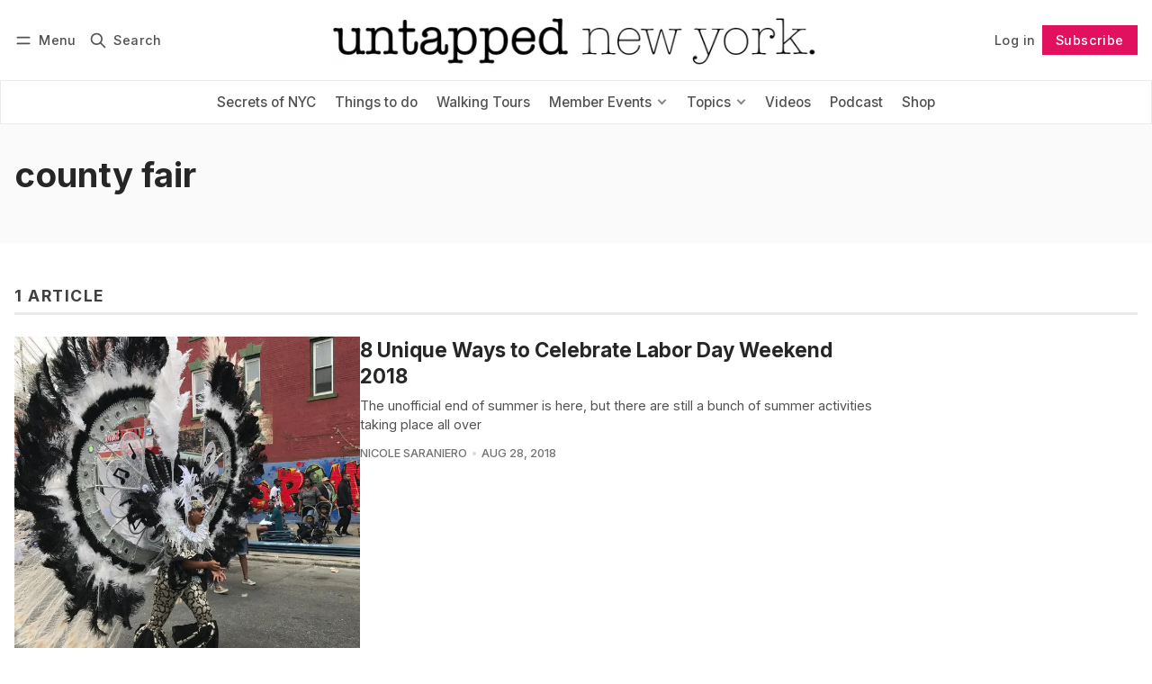

--- FILE ---
content_type: text/html; charset=utf-8
request_url: https://www.untappedcities.com/tag/county-fair/
body_size: 11018
content:
<!DOCTYPE html>
<html lang="en" data-color-scheme="light">
  <head>
    <meta charset="utf-8">
    <meta http-equiv="X-UA-Compatible" content="IE=edge">

    <title>county fair - Untapped New York</title>

    <meta name="HandheldFriendly" content="True">
    <meta name="viewport" content="width=device-width, initial-scale=1.0">
    
    <meta name="theme-color" content="#e1115f">


    <link rel="preload" href="https://www.untappedcities.com/assets/dist/app.min.js?v=e1ca0b9f70" as="script">
    <link rel="preload" href="https://www.untappedcities.com/assets/dist/app.min.css?v=e1ca0b9f70" as="style">

        <link rel="preconnect" href="https://fonts.googleapis.com">
    <link rel="preconnect" href="https://fonts.gstatic.com" crossorigin>





    <link rel="preload stylesheet" href="https://fonts.googleapis.com/css2?family=Inter:wght@300;400;500;600;700;800&display=swap" 
          as="style" onload="this.onload=null;this.rel='stylesheet'" crossorigin>    
    <style>body { --font-body: 'Inter', sans-serif; --font-headings: 'Inter', sans-serif;}</style>








    <script async defer src="https://www.untappedcities.com/assets/dist/app.min.js?v=e1ca0b9f70"></script>
    <script id="headerbidder" type="text/javascript" src="//a.publir.com/platform/1343.js"></script>

    <link rel="stylesheet" type="text/css" href="https://www.untappedcities.com/assets/dist/app.min.css?v=e1ca0b9f70">

    <style>
  :root {
    --global-max-width: 1400px; /* site max width */
    --global-content-width: 700px; /* post-content-width */
    --global-wide-width: 960px; /* site max width */
    --global-radius: 0px; /* default radius */
    --global-gallery-gap: 1em; /* Image gallery distance between images */
    --global-hyphens: none; /* none/auto */
    --global-header-height: 92px;
    --global-theme-notifications: visible; /* visible/hidden */
    --global-progress-bar: visible; /* visible/hidden */
    --global-content-preview-fading: 0%; /* 50%-100% for fading effect */
    --global-scroll-behavior: smooth;
  }
</style>

<script>
  let preferredTheme = localStorage.getItem('PREFERRED_COLOR_SCHEME') || `light`;
  document.documentElement.setAttribute('data-color-scheme', preferredTheme);
  
  // Global values needed
  const themeGlobal = {
    currentPage: parseInt('1'),
    nextPage: parseInt(''),
    nextPageLink: '',
    maxPages: parseInt('1'), 
    lastPage: `1` === `1` ? true : false,
    postsPerPage: parseInt('12'),
    scrollPos: 0,
    imageLightbox: false
  }

  // Calculate contrast & HSL value;
  function getBrandColorInfo(hexcolor) {
    // get contrast
    if (hexcolor.slice(0, 1) === '#') { hexcolor = hexcolor.slice(1); }
    if (hexcolor.length === 3) { hexcolor = hexcolor.split('').map(function (hex) { return hex + hex;}).join(''); }
    let r = parseInt(hexcolor.substr(0,2),16), g = parseInt(hexcolor.substr(2,2),16), b = parseInt(hexcolor.substr(4,2),16);
    let yiq = ((r * 299) + (g * 587) + (b * 114)) / 1000;
    const colorContrast = (yiq >= 128) ? '#000' : '#fff';

    //get HSL
    r /= 255, g /= 255, b /= 255;
    const max = Math.max(r, g, b), min = Math.min(r, g, b);
    let h, s, l = (max + min)  /  2;  
    if ( max == min ) { h = s = 0; } else {
      let d = max - min;
      s = l > 0.5 ? d / (2 - max - min) : d / (max + min);
      switch(max){
        case r: h = (g - b) / d + (g < b ? 6 : 0); break;
        case g: h = (b - r) / d + 2; break;
        case b: h = (r - g) / d + 4; break;
      }
      h /= 6;
    }
    const colorHSL = [Math.round(h * 360), Math.round(s * 100), Math.round(l * 100)];

    // return
    return { colorContrast, colorHSL }
  };

  const brandColor = getBrandColorInfo("#e1115f");
  let style = document.createElement('style');
  style.innerHTML = `:root { 
    --color-brand-contrast: ${brandColor.colorContrast}; 
    --color-brand-h: ${brandColor.colorHSL[0]};
    --color-brand-s: ${brandColor.colorHSL[1]}%;
    --color-brand-l: ${brandColor.colorHSL[2]}%;
    --color-brand-hsl: ${brandColor.colorHSL[0]} ${brandColor.colorHSL[1]}% ${brandColor.colorHSL[2]}%;
  }`
  document.getElementsByTagName('head')[0].appendChild(style);
</script>

    
    
     

    <link rel="icon" href="https://www.untappedcities.com/content/images/size/w256h256/format/jpeg/2024/03/Untapped-U-Hi-Res.jpg" type="image/jpeg">
    <link rel="canonical" href="https://www.untappedcities.com/tag/county-fair/">
    <meta name="referrer" content="no-referrer-when-downgrade">
    
    <meta property="og:site_name" content="Untapped New York">
    <meta property="og:type" content="website">
    <meta property="og:title" content="county fair - Untapped New York">
    <meta property="og:url" content="https://www.untappedcities.com/tag/county-fair/">
    <meta property="article:publisher" content="https://www.facebook.com/UntappedNY">
    <meta name="twitter:card" content="summary">
    <meta name="twitter:title" content="county fair - Untapped New York">
    <meta name="twitter:url" content="https://www.untappedcities.com/tag/county-fair/">
    <meta name="twitter:site" content="@UntappedNY">
    
    <script type="application/ld+json">
{
    "@context": "https://schema.org",
    "@type": "Series",
    "publisher": {
        "@type": "Organization",
        "name": "Untapped New York",
        "url": "https://www.untappedcities.com/",
        "logo": {
            "@type": "ImageObject",
            "url": "https://www.untappedcities.com/content/images/2024/10/Untapped-New-York-Black-Logo-Transparency-1.png"
        }
    },
    "url": "https://www.untappedcities.com/tag/county-fair/",
    "name": "county fair",
    "mainEntityOfPage": "https://www.untappedcities.com/tag/county-fair/"
}
    </script>

    <meta name="generator" content="Ghost 6.13">
    <link rel="alternate" type="application/rss+xml" title="Untapped New York" href="https://www.untappedcities.com/video/rss/">
    <script defer src="https://cdn.jsdelivr.net/ghost/portal@~2.56/umd/portal.min.js" data-i18n="true" data-ghost="https://www.untappedcities.com/" data-key="f4cfdd035ffd8d4b6a8ac187f6" data-api="https://untapped-new-york.ghost.io/ghost/api/content/" data-locale="en" crossorigin="anonymous"></script><style id="gh-members-styles">.gh-post-upgrade-cta-content,
.gh-post-upgrade-cta {
    display: flex;
    flex-direction: column;
    align-items: center;
    font-family: -apple-system, BlinkMacSystemFont, 'Segoe UI', Roboto, Oxygen, Ubuntu, Cantarell, 'Open Sans', 'Helvetica Neue', sans-serif;
    text-align: center;
    width: 100%;
    color: #ffffff;
    font-size: 16px;
}

.gh-post-upgrade-cta-content {
    border-radius: 8px;
    padding: 40px 4vw;
}

.gh-post-upgrade-cta h2 {
    color: #ffffff;
    font-size: 28px;
    letter-spacing: -0.2px;
    margin: 0;
    padding: 0;
}

.gh-post-upgrade-cta p {
    margin: 20px 0 0;
    padding: 0;
}

.gh-post-upgrade-cta small {
    font-size: 16px;
    letter-spacing: -0.2px;
}

.gh-post-upgrade-cta a {
    color: #ffffff;
    cursor: pointer;
    font-weight: 500;
    box-shadow: none;
    text-decoration: underline;
}

.gh-post-upgrade-cta a:hover {
    color: #ffffff;
    opacity: 0.8;
    box-shadow: none;
    text-decoration: underline;
}

.gh-post-upgrade-cta a.gh-btn {
    display: block;
    background: #ffffff;
    text-decoration: none;
    margin: 28px 0 0;
    padding: 8px 18px;
    border-radius: 4px;
    font-size: 16px;
    font-weight: 600;
}

.gh-post-upgrade-cta a.gh-btn:hover {
    opacity: 0.92;
}</style><script async src="https://js.stripe.com/v3/"></script>
    <script defer src="https://cdn.jsdelivr.net/ghost/sodo-search@~1.8/umd/sodo-search.min.js" data-key="f4cfdd035ffd8d4b6a8ac187f6" data-styles="https://cdn.jsdelivr.net/ghost/sodo-search@~1.8/umd/main.css" data-sodo-search="https://untapped-new-york.ghost.io/" data-locale="en" crossorigin="anonymous"></script>
    
    <link href="https://www.untappedcities.com/webmentions/receive/" rel="webmention">
    <script defer src="/public/cards.min.js?v=e1ca0b9f70"></script>
    <link rel="stylesheet" type="text/css" href="/public/cards.min.css?v=e1ca0b9f70">
    <script defer src="/public/comment-counts.min.js?v=e1ca0b9f70" data-ghost-comments-counts-api="https://www.untappedcities.com/members/api/comments/counts/"></script>
    <script defer src="/public/member-attribution.min.js?v=e1ca0b9f70"></script>
    <script defer src="/public/ghost-stats.min.js?v=e1ca0b9f70" data-stringify-payload="false" data-datasource="analytics_events" data-storage="localStorage" data-host="https://www.untappedcities.com/.ghost/analytics/api/v1/page_hit"  tb_site_uuid="3e3b259f-e5a2-4287-97e8-4888d22daaef" tb_post_uuid="undefined" tb_post_type="null" tb_member_uuid="undefined" tb_member_status="undefined"></script><style>:root {--ghost-accent-color: #e1115f;}</style>
    <style>
  .uc-post-book-cta {
    margin: 0 auto 30px;
    max-width: 832px;
    padding-left: 48px;
    padding-right: 48px;
    width: 100%;
    display: grid;
    grid-template-columns: 1fr 50%;
  }

  .uc-post-book-cta-content {
    padding: 1em;
    align-self: center;
    background-color: #f7f5f5;
    height: 100%;
  }

  .uc-post-book-cta-content p {
    font-size: 1.5em;
    line-height: 1.2;
    padding-left: 0;
    padding-right: 0;
  }

  .uc-post-book-cta-content .kg-button-card.kg-align-left {
    margin: 0;
  }

  .uc-post-book-cta-media img {
    width: 100%;
    height: auto;
  }
</style>

<style>
  .post-template.tag-video .post-hero__excerpt {display: none} 
  .post-template.tag-video .hero__media, .post-template.tag-video .post-hero__media { display: none; }
  .youtube-player { padding-bottom: 75%; }
  .menu {
    top: calc(var(--global-header-height) + var(--announce-height));
  }
</style>
<!-- Google tag (gtag.js) -->
<script async src="https://www.googletagmanager.com/gtag/js?id=G-82E9LH2MVG"></script>
<script>
  window.dataLayer = window.dataLayer || [];
  function gtag(){dataLayer.push(arguments);}
  gtag('js', new Date());

  gtag('config', 'G-82E9LH2MVG');
</script>
<meta name="google-site-verification" content="09ZR7EZJRcE9QTXZ8i4LgedIQtuvzGQfvaR7ShjkeZc" />
<meta name="robots" content="max-image-preview:large">
  </head>
  <body class="tag-template tag-county-fair "  data-excerpts="true">
    

      <header class="header js-header" data-logo="center" data-style="sticky">
  <div class="container wrapper flex items-center header__container">
    <div class="header__more">
      <button class="btn header__menu-toggle js-menu-toggle" title="Menu" aria-label="Menu">
        <i class="icon icon-menu">
  <svg xmlns="http://www.w3.org/2000/svg" class="icon icon-tabler icon-tabler-menu" width="24" height="24" viewBox="0 0 24 24" stroke-width="2" stroke="currentColor" fill="none" stroke-linecap="round" stroke-linejoin="round">
  <path stroke="none" d="M0 0h24v24H0z" fill="none"></path>
  <path d="M4 8l16 0"></path>
  <path d="M4 16l16 0"></path>
</svg>
</i>        <i class="icon icon-x">
  <svg xmlns="http://www.w3.org/2000/svg" class="icon icon-tabler icon-tabler-x" width="24" height="24" viewBox="0 0 24 24" stroke-width="1.5" stroke="currentColor" fill="none" stroke-linecap="round" stroke-linejoin="round">
  <path stroke="none" d="M0 0h24v24H0z" fill="none"/>
  <line x1="18" y1="6" x2="6" y2="18" />
  <line x1="6" y1="6" x2="18" y2="18" />
</svg>
</i>        <span>Menu</span>
      </button>

      <button class="btn header__search-toggle" data-ghost-search title="Search" aria-label="Search">
        <i class="icon icon-search">
  <svg xmlns="http://www.w3.org/2000/svg" class="icon icon-tabler icon-tabler-search" width="24" height="24" viewBox="0 0 24 24" stroke-width="2" stroke="currentColor" fill="none" stroke-linecap="round" stroke-linejoin="round">
  <path stroke="none" d="M0 0h24v24H0z" fill="none"/>
  <circle cx="10" cy="10" r="7" />
  <line x1="21" y1="21" x2="15" y2="15" />
</svg>



</i>        <span>Search</span>
      </button>
    </div>

    <div class="header__brand">
<a href="https://www.untappedcities.com">          <picture class="dark-theme-logo">
  <source     
    srcset="/content/images/size/w100/format/webp/2024/10/Untapped-New-York-Logo-Dark-Large-New.png 100w,/content/images/size/w300/format/webp/2024/10/Untapped-New-York-Logo-Dark-Large-New.png 300w,/content/images/size/w600/format/webp/2024/10/Untapped-New-York-Logo-Dark-Large-New.png 600w"
    sizes="200px"
    data-sizes="auto"
    type="image/webp"
  >
  <img class="header__logo"
    srcset="/content/images/size/w100/format/webp/2024/10/Untapped-New-York-Logo-Dark-Large-New.png 100w,/content/images/size/w300/format/webp/2024/10/Untapped-New-York-Logo-Dark-Large-New.png 300w,/content/images/size/w600/format/webp/2024/10/Untapped-New-York-Logo-Dark-Large-New.png 600w"
    sizes="200px"
    data-sizes="auto"
    data-src="/content/images/size/w100/2024/10/Untapped-New-York-Logo-Dark-Large-New.png"
    src="/content/images/size/w30/2024/10/Untapped-New-York-Logo-Dark-Large-New.png"
    alt="Untapped New York"
  >
</picture>          <picture class="default-logo">
  <source 
    sizes="(max-width: 800px) 200px, 320px"
    
    
    srcset="/content/images/size/w300/format/webp/2024/10/Untapped-New-York-Black-Logo-Transparency-1.png 300w, /content/images/size/w600/format/webp/2024/10/Untapped-New-York-Black-Logo-Transparency-1.png 600w"
    type="image/webp"
  >
  <img class="header__logo"
    sizes="(max-width: 800px) 200px, 320px"
    
    data-srcset="/content/images/size/w300/2024/10/Untapped-New-York-Black-Logo-Transparency-1.png 300w, /content/images/size/w600/2024/10/Untapped-New-York-Black-Logo-Transparency-1.png 600w"
    srcset="/content/images/size/w30/2024/10/Untapped-New-York-Black-Logo-Transparency-1.png 30w"
    data-src="/content/images/size/w100/2024/10/Untapped-New-York-Black-Logo-Transparency-1.png"
    src="/content/images/size/w30/2024/10/Untapped-New-York-Black-Logo-Transparency-1.png"
    alt="Untapped New York"
    loading="eager"
  >
</picture></a>    </div>

    <div class="header__actions">
          <a href="/signin/" class="btn signin-link radius" data-portal="signin">Log in</a>
          <a href="/signup/" class="btn signup-link btn--brand radius" data-portal="signup">Subscribe</a>
        

      <div class="member-menu js-member-menu">
      <a href="/signup/" data-portal="signup" class="signup-link">
        <i class="icon icon-arrow-up-right icon--sm">
  <svg xmlns="http://www.w3.org/2000/svg" class="icon icon-tabler icon-tabler-arrow-up-right" width="24" height="24" viewBox="0 0 24 24" stroke-width="2" stroke="currentColor" fill="none" stroke-linecap="round" stroke-linejoin="round">
  <path stroke="none" d="M0 0h24v24H0z" fill="none"/>
  <line x1="17" y1="7" x2="7" y2="17" />
  <polyline points="8 7 17 7 17 16" />
</svg>



</i>Sign up
      </a>

      <a href="/signin/" data-portal="signin" class="signin-link">
        <i class="icon icon-login icon--sm">
  <svg xmlns="http://www.w3.org/2000/svg" width="24" height="24" viewBox="0 0 24 24" fill="none" stroke="currentColor" stroke-width="2" stroke-linecap="round" stroke-linejoin="round" class="feather feather-log-in">
  <path d="M15 3h4a2 2 0 0 1 2 2v14a2 2 0 0 1-2 2h-4"></path>
  <polyline points="10 17 15 12 10 7"></polyline>
  <line x1="15" y1="12" x2="3" y2="12"></line>
</svg>
</i>Sign in
      </a>
</div>    </div>
  </div>
</header>

<div class="header-menu">
  <div class="container wrapper flex">

    <nav class="header-menu-nav">
      <ul class="nav">
    <li class="nav-secrets-of-nyc" 
      data-label="Secrets of NYC" data-length="14">
      <a href="https://www.untappedcities.com/tag/secrets-of-nyc/">
        <span>Secrets of NYC</span>
      </a>
    </li>
    <li class="nav-things-to-do" 
      data-label="Things to do" data-length="12">
      <a href="https://www.untappedcities.com/tag/things-to-do/">
        <span>Things to do</span>
      </a>
    </li>
    <li class="nav-walking-tours" 
      data-label="Walking Tours" data-length="13">
      <a href="https://untappednewyorktours.com/">
        <span>Walking Tours</span>
      </a>
    </li>
    <li class="nav-member-events" 
      data-label="Member Events" data-length="13">
      <a href="https://www.untappedcities.com/insiders/events/">
        <span>Member Events</span>
      </a>
    </li>
    <li class="nav-become-a-member is-subitem" 
      data-label="- Become a Member" data-length="17">
      <a href="https://www.untappedcities.com/membership/">
        <span>- Become a Member</span>
      </a>
    </li>
    <li class="nav-my-account is-subitem" 
      data-label="- My Account" data-length="12">
      <a href="https://www.untappedcities.com/#/portal/signin">
        <span>- My Account</span>
      </a>
    </li>
    <li class="nav-upcoming-events is-subitem" 
      data-label="- Upcoming Events" data-length="17">
      <a href="https://www.untappedcities.com/insiders/events/">
        <span>- Upcoming Events</span>
      </a>
    </li>
    <li class="nav-on-demand-videos is-subitem" 
      data-label="- On-Demand Videos" data-length="18">
      <a href="https://www.untappedcities.com/video/">
        <span>- On-Demand Videos</span>
      </a>
    </li>
    <li class="nav-gift-membership is-subitem" 
      data-label="- Gift Membership" data-length="17">
      <a href="https://www.untappedcities.com/gift-subscription/">
        <span>- Gift Membership</span>
      </a>
    </li>
    <li class="nav-topics" 
      data-label="Topics" data-length="6">
      <a href="#">
        <span>Topics</span>
      </a>
    </li>
    <li class="nav-abandoned is-subitem" 
      data-label="- Abandoned" data-length="11">
      <a href="https://www.untappedcities.com/tag/abandoned/">
        <span>- Abandoned</span>
      </a>
    </li>
    <li class="nav-architecture is-subitem" 
      data-label="- Architecture" data-length="14">
      <a href="https://www.untappedcities.com/tag/architecture/">
        <span>- Architecture</span>
      </a>
    </li>
    <li class="nav-arts-culture is-subitem" 
      data-label="- Arts &amp; Culture" data-length="16">
      <a href="https://www.untappedcities.com/tag/culture/">
        <span>- Arts &amp; Culture</span>
      </a>
    </li>
    <li class="nav-behind-the-scenes is-subitem" 
      data-label="- Behind the Scenes" data-length="19">
      <a href="https://www.untappedcities.com/tag/behind-the-scenes/">
        <span>- Behind the Scenes</span>
      </a>
    </li>
    <li class="nav-film-locations is-subitem" 
      data-label="- Film Locations" data-length="16">
      <a href="https://www.untappedcities.com/tag/film-locations/">
        <span>- Film Locations</span>
      </a>
    </li>
    <li class="nav-food-drink is-subitem" 
      data-label="- Food &amp; Drink" data-length="14">
      <a href="https://www.untappedcities.com/tag/food/">
        <span>- Food &amp; Drink</span>
      </a>
    </li>
    <li class="nav-transit is-subitem" 
      data-label="- Transit" data-length="9">
      <a href="https://www.untappedcities.com/tag/transit/">
        <span>- Transit</span>
      </a>
    </li>
    <li class="nav-videos" 
      data-label="Videos" data-length="6">
      <a href="https://www.untappedcities.com/video/">
        <span>Videos</span>
      </a>
    </li>
    <li class="nav-podcast" 
      data-label="Podcast" data-length="7">
      <a href="https://www.untappedcities.com/podcast/">
        <span>Podcast</span>
      </a>
    </li>
    <li class="nav-shop" 
      data-label="Shop" data-length="4">
      <a href="https://untapped-cities.square.site/">
        <span>Shop</span>
      </a>
    </li>
</ul>
    </nav>

  </div>
</div>



      <div class="menu js-menu">
  <div class="container wrapper">
    <div class="menu__content">
      <nav class="menu__navigation">
        <ul class="nav">
    <li class="nav-secrets-of-nyc" 
      data-label="Secrets of NYC" data-length="14">
      <a href="https://www.untappedcities.com/tag/secrets-of-nyc/">
        <span>Secrets of NYC</span>
      </a>
    </li>
    <li class="nav-things-to-do" 
      data-label="Things to do" data-length="12">
      <a href="https://www.untappedcities.com/tag/things-to-do/">
        <span>Things to do</span>
      </a>
    </li>
    <li class="nav-walking-tours" 
      data-label="Walking Tours" data-length="13">
      <a href="https://untappednewyorktours.com/">
        <span>Walking Tours</span>
      </a>
    </li>
    <li class="nav-member-events" 
      data-label="Member Events" data-length="13">
      <a href="https://www.untappedcities.com/insiders/events/">
        <span>Member Events</span>
      </a>
    </li>
    <li class="nav-become-a-member is-subitem" 
      data-label="- Become a Member" data-length="17">
      <a href="https://www.untappedcities.com/membership/">
        <span>- Become a Member</span>
      </a>
    </li>
    <li class="nav-my-account is-subitem" 
      data-label="- My Account" data-length="12">
      <a href="https://www.untappedcities.com/#/portal/signin">
        <span>- My Account</span>
      </a>
    </li>
    <li class="nav-upcoming-events is-subitem" 
      data-label="- Upcoming Events" data-length="17">
      <a href="https://www.untappedcities.com/insiders/events/">
        <span>- Upcoming Events</span>
      </a>
    </li>
    <li class="nav-on-demand-videos is-subitem" 
      data-label="- On-Demand Videos" data-length="18">
      <a href="https://www.untappedcities.com/video/">
        <span>- On-Demand Videos</span>
      </a>
    </li>
    <li class="nav-gift-membership is-subitem" 
      data-label="- Gift Membership" data-length="17">
      <a href="https://www.untappedcities.com/gift-subscription/">
        <span>- Gift Membership</span>
      </a>
    </li>
    <li class="nav-topics" 
      data-label="Topics" data-length="6">
      <a href="#">
        <span>Topics</span>
      </a>
    </li>
    <li class="nav-abandoned is-subitem" 
      data-label="- Abandoned" data-length="11">
      <a href="https://www.untappedcities.com/tag/abandoned/">
        <span>- Abandoned</span>
      </a>
    </li>
    <li class="nav-architecture is-subitem" 
      data-label="- Architecture" data-length="14">
      <a href="https://www.untappedcities.com/tag/architecture/">
        <span>- Architecture</span>
      </a>
    </li>
    <li class="nav-arts-culture is-subitem" 
      data-label="- Arts &amp; Culture" data-length="16">
      <a href="https://www.untappedcities.com/tag/culture/">
        <span>- Arts &amp; Culture</span>
      </a>
    </li>
    <li class="nav-behind-the-scenes is-subitem" 
      data-label="- Behind the Scenes" data-length="19">
      <a href="https://www.untappedcities.com/tag/behind-the-scenes/">
        <span>- Behind the Scenes</span>
      </a>
    </li>
    <li class="nav-film-locations is-subitem" 
      data-label="- Film Locations" data-length="16">
      <a href="https://www.untappedcities.com/tag/film-locations/">
        <span>- Film Locations</span>
      </a>
    </li>
    <li class="nav-food-drink is-subitem" 
      data-label="- Food &amp; Drink" data-length="14">
      <a href="https://www.untappedcities.com/tag/food/">
        <span>- Food &amp; Drink</span>
      </a>
    </li>
    <li class="nav-transit is-subitem" 
      data-label="- Transit" data-length="9">
      <a href="https://www.untappedcities.com/tag/transit/">
        <span>- Transit</span>
      </a>
    </li>
    <li class="nav-videos" 
      data-label="Videos" data-length="6">
      <a href="https://www.untappedcities.com/video/">
        <span>Videos</span>
      </a>
    </li>
    <li class="nav-podcast" 
      data-label="Podcast" data-length="7">
      <a href="https://www.untappedcities.com/podcast/">
        <span>Podcast</span>
      </a>
    </li>
    <li class="nav-shop" 
      data-label="Shop" data-length="4">
      <a href="https://untapped-cities.square.site/">
        <span>Shop</span>
      </a>
    </li>
</ul>

          <ul class="nav secondary submenu">
    <li class="nav-advertise-with-us" 
      data-label="Advertise with us" data-length="17">
      <a href="https://www.untappedcities.com/advertise/">
        <span>Advertise with us</span>
      </a>
    </li>
    <li class="nav-about-untapped" 
      data-label="About Untapped" data-length="14">
      <a href="https://www.untappedcities.com/about/">
        <span>About Untapped</span>
      </a>
    </li>
    <li class="nav-jobs-internships" 
      data-label="Jobs &amp; Internships" data-length="18">
      <a href="https://www.untappedcities.com/join-us/">
        <span>Jobs &amp; Internships</span>
      </a>
    </li>
    <li class="nav-terms-conditions" 
      data-label="Terms &amp; Conditions" data-length="18">
      <a href="https://www.untappedcities.com/terms-of-use/">
        <span>Terms &amp; Conditions</span>
      </a>
    </li>
    <li class="nav-members-faq" 
      data-label="Members FAQ" data-length="11">
      <a href="https://www.untappedcities.com/insiders-faq/">
        <span>Members FAQ</span>
      </a>
    </li>
    <li class="nav-privacy-policy" 
      data-label="Privacy Policy" data-length="14">
      <a href="https://www.untappedcities.com/privacy-policy/">
        <span>Privacy Policy</span>
      </a>
    </li>
    <li class="nav-eu-privacy-information" 
      data-label="EU Privacy Information" data-length="22">
      <a href="https://www.untappedcities.com/eu-privacy-information/">
        <span>EU Privacy Information</span>
      </a>
    </li>
    <li class="nav-gdpr" 
      data-label="GDPR" data-length="4">
      <a href="https://www.untappedcities.com/gdpr/">
        <span>GDPR</span>
      </a>
    </li>
    <li class="nav-accessibility-statement" 
      data-label="Accessibility Statement" data-length="23">
      <a href="https://www.untappedcities.com/accessibility-statement/">
        <span>Accessibility Statement</span>
      </a>
    </li>
    <li class="nav-contact-us" 
      data-label="Contact Us" data-length="10">
      <a href="https://www.untappedcities.com/contact/">
        <span>Contact Us</span>
      </a>
    </li>
</ul>
      </nav>

      <div class="menu__posts">
        <span class="menu__posts-title">Latest news</span>
            <article class="post-card has-img is-featured horizontal js-post-card">

  <div class="post-card__content flex flex-col ">
      <a class="post-tag mr-sm tag-new-york" href="/tag/new-york/" aria-label="New York"
        
      >New York</a>

      <h2 class="post-card__title"><a href="https://www.untappedcities.com/nyc-subway-lirr-metro-north-snowstorms/">How NYC Subway, LIRR, and Metro-North Responds to Snowstorms</a></h2>
    
    <p class="post-card__excerpt opacity-080">
      Snow blowers, throwers, plows, and more specialized equipment help keep NYC moving in the snow!
    </p>

    <div class="post-info">
  <ul class="post-info__avatars">
        <li class="author-avatar has-image">
          <a href="/author/michelle-young/" title="Michelle Young" aria-label="Michelle Young">
              <picture class="">
  <source 
    sizes="60px"
    data-sizes="auto"
    srcset="/content/images/size/w30/2024/10/Michelle-Young-Headshot-Black-and-White-1-1-2.jpg 30w"
    data-srcset="/content/images/size/w30/format/webp/2024/10/Michelle-Young-Headshot-Black-and-White-1-1-2.jpg 30w, /content/images/size/w100/format/webp/2024/10/Michelle-Young-Headshot-Black-and-White-1-1-2.jpg 100w"
    type="image/webp"
  >
  <img class="lazyload"
    sizes="60px"
    data-sizes="auto"
    data-srcset="/content/images/size/w30/2024/10/Michelle-Young-Headshot-Black-and-White-1-1-2.jpg 30w, /content/images/size/w100/2024/10/Michelle-Young-Headshot-Black-and-White-1-1-2.jpg 100w"
    srcset="/content/images/size/w30/2024/10/Michelle-Young-Headshot-Black-and-White-1-1-2.jpg 30w"
    data-src="/content/images/size/w100/2024/10/Michelle-Young-Headshot-Black-and-White-1-1-2.jpg"
    src="/content/images/size/w30/2024/10/Michelle-Young-Headshot-Black-and-White-1-1-2.jpg"
    alt="Michelle Young"
    
  >
</picture>          </a>
        </li>
        <li class="author-avatar has-image">
          <a href="/author/nicole/" title="Nicole Saraniero" aria-label="Nicole Saraniero">
              <picture class="">
  <source 
    sizes="60px"
    data-sizes="auto"
    srcset="https://www.gravatar.com/avatar/f94143a33c8ae1a34a658a66df656f80?s&#x3D;250&amp;r&#x3D;x&amp;d&#x3D;mp 30w"
    data-srcset="https://www.gravatar.com/avatar/f94143a33c8ae1a34a658a66df656f80?s&#x3D;250&amp;r&#x3D;x&amp;d&#x3D;mp 30w, https://www.gravatar.com/avatar/f94143a33c8ae1a34a658a66df656f80?s&#x3D;250&amp;r&#x3D;x&amp;d&#x3D;mp 100w"
    type="image/webp"
  >
  <img class="lazyload"
    sizes="60px"
    data-sizes="auto"
    data-srcset="https://www.gravatar.com/avatar/f94143a33c8ae1a34a658a66df656f80?s&#x3D;250&amp;r&#x3D;x&amp;d&#x3D;mp 30w, https://www.gravatar.com/avatar/f94143a33c8ae1a34a658a66df656f80?s&#x3D;250&amp;r&#x3D;x&amp;d&#x3D;mp 100w"
    srcset="https://www.gravatar.com/avatar/f94143a33c8ae1a34a658a66df656f80?s&#x3D;250&amp;r&#x3D;x&amp;d&#x3D;mp 30w"
    data-src="https://www.gravatar.com/avatar/f94143a33c8ae1a34a658a66df656f80?s&#x3D;250&amp;r&#x3D;x&amp;d&#x3D;mp"
    src="https://www.gravatar.com/avatar/f94143a33c8ae1a34a658a66df656f80?s&#x3D;250&amp;r&#x3D;x&amp;d&#x3D;mp"
    alt="Nicole Saraniero"
    
  >
</picture>          </a>
        </li>
  </ul>
  
    <span class="post-info__authors"><a href="/author/michelle-young/">Michelle Young</a>, <a href="/author/nicole/">Nicole Saraniero</a></span>
  
  <time datetime="2026-01-24">Jan 24, 2026</time> 

</div>  </div>
</article>            <article class="post-card has-img horizontal js-post-card">

  <div class="post-card__content flex flex-col ">
      <a class="post-tag mr-sm tag-insiders-events" href="/tag/insiders-events/" aria-label="Insiders Events"
        
      >Insiders Events</a>

      <h2 class="post-card__title"><a href="https://www.untappedcities.com/metrocards-artist-thomas-mckean/">MetroCards to Masterpieces: Meet Artist Thomas McKean</a></h2>
    
    <p class="post-card__excerpt opacity-080">
      Get a behind-the-scenes look at the work of a local NYC artist who turns MetroCards into art!
    </p>

    <div class="post-info">
  <ul class="post-info__avatars">
        <li class="author-avatar has-image">
          <a href="/author/untappedny/" title="Untapped New York" aria-label="Untapped New York">
              <picture class="">
  <source 
    sizes="60px"
    data-sizes="auto"
    srcset="https://secure.gravatar.com/avatar/b0000b0ea45c4d53eb9ed0b25c58d3b2?s&#x3D;3000&amp;d&#x3D;mm&amp;r&#x3D;g 30w"
    data-srcset="https://secure.gravatar.com/avatar/b0000b0ea45c4d53eb9ed0b25c58d3b2?s&#x3D;3000&amp;d&#x3D;mm&amp;r&#x3D;g 30w, https://secure.gravatar.com/avatar/b0000b0ea45c4d53eb9ed0b25c58d3b2?s&#x3D;3000&amp;d&#x3D;mm&amp;r&#x3D;g 100w"
    type="image/webp"
  >
  <img class="lazyload"
    sizes="60px"
    data-sizes="auto"
    data-srcset="https://secure.gravatar.com/avatar/b0000b0ea45c4d53eb9ed0b25c58d3b2?s&#x3D;3000&amp;d&#x3D;mm&amp;r&#x3D;g 30w, https://secure.gravatar.com/avatar/b0000b0ea45c4d53eb9ed0b25c58d3b2?s&#x3D;3000&amp;d&#x3D;mm&amp;r&#x3D;g 100w"
    srcset="https://secure.gravatar.com/avatar/b0000b0ea45c4d53eb9ed0b25c58d3b2?s&#x3D;3000&amp;d&#x3D;mm&amp;r&#x3D;g 30w"
    data-src="https://secure.gravatar.com/avatar/b0000b0ea45c4d53eb9ed0b25c58d3b2?s&#x3D;3000&amp;d&#x3D;mm&amp;r&#x3D;g"
    src="https://secure.gravatar.com/avatar/b0000b0ea45c4d53eb9ed0b25c58d3b2?s&#x3D;3000&amp;d&#x3D;mm&amp;r&#x3D;g"
    alt="Untapped New York"
    
  >
</picture>          </a>
        </li>
  </ul>
  
    <span class="post-info__authors"><a href="/author/untappedny/">Untapped New York</a></span>
  
  <time datetime="2026-01-21">Jan 21, 2026</time> 

</div>  </div>
</article>            <article class="post-card has-img horizontal js-post-card">

  <div class="post-card__content flex flex-col ">
      <a class="post-tag mr-sm tag-secrets-of-nyc" href="/tag/secrets-of-nyc/" aria-label="Secrets of NYC"
        
      >Secrets of NYC</a>

      <h2 class="post-card__title"><a href="https://www.untappedcities.com/spot-a-ghost-sign-for-nycs-lost-automat/">Spot a Ghost Sign for NYC&#x27;s Lost Automat</a></h2>
    
    <p class="post-card__excerpt opacity-080">
      There are no more Horn &amp; Hardarts in NYC, but remnants of them still exist!
    </p>

    <div class="post-info">
  <ul class="post-info__avatars">
        <li class="author-avatar has-image">
          <a href="/author/nicole/" title="Nicole Saraniero" aria-label="Nicole Saraniero">
              <picture class="">
  <source 
    sizes="60px"
    data-sizes="auto"
    srcset="https://www.gravatar.com/avatar/f94143a33c8ae1a34a658a66df656f80?s&#x3D;250&amp;r&#x3D;x&amp;d&#x3D;mp 30w"
    data-srcset="https://www.gravatar.com/avatar/f94143a33c8ae1a34a658a66df656f80?s&#x3D;250&amp;r&#x3D;x&amp;d&#x3D;mp 30w, https://www.gravatar.com/avatar/f94143a33c8ae1a34a658a66df656f80?s&#x3D;250&amp;r&#x3D;x&amp;d&#x3D;mp 100w"
    type="image/webp"
  >
  <img class="lazyload"
    sizes="60px"
    data-sizes="auto"
    data-srcset="https://www.gravatar.com/avatar/f94143a33c8ae1a34a658a66df656f80?s&#x3D;250&amp;r&#x3D;x&amp;d&#x3D;mp 30w, https://www.gravatar.com/avatar/f94143a33c8ae1a34a658a66df656f80?s&#x3D;250&amp;r&#x3D;x&amp;d&#x3D;mp 100w"
    srcset="https://www.gravatar.com/avatar/f94143a33c8ae1a34a658a66df656f80?s&#x3D;250&amp;r&#x3D;x&amp;d&#x3D;mp 30w"
    data-src="https://www.gravatar.com/avatar/f94143a33c8ae1a34a658a66df656f80?s&#x3D;250&amp;r&#x3D;x&amp;d&#x3D;mp"
    src="https://www.gravatar.com/avatar/f94143a33c8ae1a34a658a66df656f80?s&#x3D;250&amp;r&#x3D;x&amp;d&#x3D;mp"
    alt="Nicole Saraniero"
    
  >
</picture>          </a>
        </li>
  </ul>
  
    <span class="post-info__authors"><a href="/author/nicole/">Nicole Saraniero</a></span>
  
  <time datetime="2026-01-19">Jan 19, 2026</time> 

</div>  </div>
</article>      </div>
    </div>
  </div>

  <div class="w-100 mt border-top">
    <div class="menu__actions">
          <a href="/signin/" data-portal="signin" class="btn signin-link radius">
            Log in
          </a>
          <a href="/signup/" data-portal="signup" class="btn signup-link btn--brand radius">
            Subscribe
          </a>

      <span class="flex-1"></span>

      <div class="social-links items-center mb">
        <span class="fw-600 mr-sm">Follow</span>
          <a href="https://www.facebook.com/UntappedNY" class="facebook" aria-label="Facebook"><i class="icon icon-facebook icon--sm filled">
  <svg xmlns="http://www.w3.org/2000/svg" class="icon icon-tabler icon-tabler-brand-facebook" width="24" height="24" viewBox="0 0 24 24" stroke-width="2" stroke="currentColor" fill="none" stroke-linecap="round" stroke-linejoin="round">
  <path stroke="none" d="M0 0h24v24H0z" fill="none"/>
  <path d="M7 10v4h3v7h4v-7h3l1 -4h-4v-2a1 1 0 0 1 1 -1h3v-4h-3a5 5 0 0 0 -5 5v2h-3" />
</svg>



</i><span>Facebook</span></a>

  <a href="https://x.com/UntappedNY" class="twitter" aria-label="Twitter"><i class="icon icon-twitter-x icon--sm">
  <svg xmlns="http://www.w3.org/2000/svg" class="icon icon-tabler icon-tabler-brand-x" width="24" height="24" viewBox="0 0 24 24" stroke-width="2" stroke="currentColor" fill="none" stroke-linecap="round" stroke-linejoin="round">
  <path stroke="none" d="M0 0h24v24H0z" fill="none"></path>
  <path d="M4 4l11.733 16h4.267l-11.733 -16z"></path>
  <path d="M4 20l6.768 -6.768m2.46 -2.46l6.772 -6.772"></path>
</svg>
</i><span>Twitter</span></a>

<a href="https://www.untappedcities.com/latest/rss" class="rss" aria-label="RSS"><i class="icon icon-rss icon--sm">
  <svg xmlns="http://www.w3.org/2000/svg" class="icon icon-tabler icon-tabler-rss" width="24" height="24" viewBox="0 0 24 24" stroke-width="2" stroke="currentColor" fill="none" stroke-linecap="round" stroke-linejoin="round">
  <path stroke="none" d="M0 0h24v24H0z" fill="none"/>
  <circle cx="5" cy="19" r="1" />
  <path d="M4 4a16 16 0 0 1 16 16" />
  <path d="M4 11a9 9 0 0 1 9 9" />
</svg>



</i><span>RSS</span></a>









      </div>
    </div>
  </div>
</div>
    <main class="main flex-1">
      
  <div class="bg-acc">
    <div class="container wrapper">
      <div class="tag-hero">
        <div class="tag-hero__content">
          <h1 class="tag-hero__name">county fair</h1>
          
        </div>
      </div>
    </div>
  </div>

  <div class="container wrapper">
    <span class="section-title xs" >
      1 article
      
    </span>

    <div class="flex flex-col gap-150 mb-lg max-w-60">
        <article class="post-card has-img horizontal js-post-card">
<a class="post-card__media" href="https://www.untappedcities.com/8-unique-ways-to-celebrate-labor-day-weekend-2018/">        <figure>
          <picture class="">
  <source 
    sizes="280px"
    data-sizes="auto"
    srcset="/content/images/size/w30/wp-content/uploads/2017/08/west-indies-day-parade-crown-heights-brooklyn-labor-day-nyc.jpg 30w"
    data-srcset="/content/images/size/w300/format/webp/wp-content/uploads/2017/08/west-indies-day-parade-crown-heights-brooklyn-labor-day-nyc.jpg 300w, /content/images/size/w600/format/webp/wp-content/uploads/2017/08/west-indies-day-parade-crown-heights-brooklyn-labor-day-nyc.jpg 600w, /content/images/size/w1000/format/webp/wp-content/uploads/2017/08/west-indies-day-parade-crown-heights-brooklyn-labor-day-nyc.jpg 1000w"
    type="image/webp"
  >
  <img class="lazyload"
    sizes="280px"
    data-sizes="auto"
    data-srcset="/content/images/size/w300/wp-content/uploads/2017/08/west-indies-day-parade-crown-heights-brooklyn-labor-day-nyc.jpg 300w, /content/images/size/w600/wp-content/uploads/2017/08/west-indies-day-parade-crown-heights-brooklyn-labor-day-nyc.jpg 600w, /content/images/size/w1000/wp-content/uploads/2017/08/west-indies-day-parade-crown-heights-brooklyn-labor-day-nyc.jpg 1000w"
    srcset="/content/images/size/w30/wp-content/uploads/2017/08/west-indies-day-parade-crown-heights-brooklyn-labor-day-nyc.jpg 30w"
    data-src="/content/images/size/w100/wp-content/uploads/2017/08/west-indies-day-parade-crown-heights-brooklyn-labor-day-nyc.jpg"
    src="/content/images/size/w30/wp-content/uploads/2017/08/west-indies-day-parade-crown-heights-brooklyn-labor-day-nyc.jpg"
    alt="8 Unique Ways to Celebrate Labor Day Weekend 2018"
    
  >
</picture>        </figure>
</a>
  <div class="post-card__content flex flex-col ">
      <a class="post-tag mr-sm tag-culture" href="/tag/culture/" aria-label="Arts &amp; Culture"
        
      >Arts &amp; Culture</a>

      <h2 class="post-card__title"><a href="https://www.untappedcities.com/8-unique-ways-to-celebrate-labor-day-weekend-2018/">8 Unique Ways to Celebrate Labor Day Weekend 2018</a></h2>

    <p class="post-card__excerpt opacity-080">
      The unofficial end of summer is here, but there are still a bunch of summer activities taking place all over
    </p>

    <div class="post-info">
  <ul class="post-info__avatars">
        <li class="author-avatar has-image">
          <a href="/author/nicolesaraniero/" title="Nicole Saraniero" aria-label="Nicole Saraniero">
              <picture class="">
  <source 
    sizes="60px"
    data-sizes="auto"
    srcset="https://secure.gravatar.com/avatar/f94143a33c8ae1a34a658a66df656f80?s&#x3D;3000&amp;d&#x3D;mm&amp;r&#x3D;g 30w"
    data-srcset="https://secure.gravatar.com/avatar/f94143a33c8ae1a34a658a66df656f80?s&#x3D;3000&amp;d&#x3D;mm&amp;r&#x3D;g 30w, https://secure.gravatar.com/avatar/f94143a33c8ae1a34a658a66df656f80?s&#x3D;3000&amp;d&#x3D;mm&amp;r&#x3D;g 100w"
    type="image/webp"
  >
  <img class="lazyload"
    sizes="60px"
    data-sizes="auto"
    data-srcset="https://secure.gravatar.com/avatar/f94143a33c8ae1a34a658a66df656f80?s&#x3D;3000&amp;d&#x3D;mm&amp;r&#x3D;g 30w, https://secure.gravatar.com/avatar/f94143a33c8ae1a34a658a66df656f80?s&#x3D;3000&amp;d&#x3D;mm&amp;r&#x3D;g 100w"
    srcset="https://secure.gravatar.com/avatar/f94143a33c8ae1a34a658a66df656f80?s&#x3D;3000&amp;d&#x3D;mm&amp;r&#x3D;g 30w"
    data-src="https://secure.gravatar.com/avatar/f94143a33c8ae1a34a658a66df656f80?s&#x3D;3000&amp;d&#x3D;mm&amp;r&#x3D;g"
    src="https://secure.gravatar.com/avatar/f94143a33c8ae1a34a658a66df656f80?s&#x3D;3000&amp;d&#x3D;mm&amp;r&#x3D;g"
    alt="Nicole Saraniero"
    
  >
</picture>          </a>
        </li>
  </ul>
  
    <span class="post-info__authors"><a href="/author/nicolesaraniero/">Nicole Saraniero</a></span>
  
  <time datetime="2018-08-28">Aug 28, 2018</time> 

</div>  </div>
</article>    </div>

    <div class="pagination" data-type="">
  <nav class="pagination-items">
    <a class="prev-posts disabled" href="javascript:">
      <i class="icon icon-arrow-left icon--sm">
  <svg xmlns="http://www.w3.org/2000/svg" class="icon icon-tabler icon-tabler-arrow-left" width="24" height="24" viewBox="0 0 24 24" stroke-width="2" stroke="currentColor" fill="none" stroke-linecap="round" stroke-linejoin="round">
  <path stroke="none" d="M0 0h24v24H0z" fill="none"/>
  <line x1="5" y1="12" x2="19" y2="12" />
  <line x1="5" y1="12" x2="11" y2="18" />
  <line x1="5" y1="12" x2="11" y2="6" />
</svg>



</i><span class="ml-xs">Prev</span>
    </a>
    <span class="page-number">Page 1 of 1</span>
    <a class="next-posts disabled" href="javascript:">
      <span class="mr-xs">Next</span><i class="icon icon-arrow-right icon--sm">
  <svg xmlns="http://www.w3.org/2000/svg" class="icon icon-tabler icon-tabler-arrow-narrow-right" width="24" height="24" viewBox="0 0 24 24" stroke-width="2" stroke="currentColor" fill="none" stroke-linecap="round" stroke-linejoin="round">
  <path stroke="none" d="M0 0h24v24H0z" fill="none"></path>
  <path d="M5 12l14 0"></path>
  <path d="M15 16l4 -4"></path>
  <path d="M15 8l4 4"></path>
</svg>



</i>
    </a>
  </nav>

  <button class="btn btn--wide btn--bordered btn-load-more js-load-more">
    Load more
  </button>
</div>  </div>

    </main>
    
              <div class="subscribe-cta reverse">
          <div class="container wrapper">
            <div class="subscribe-cta__content">
              <span class="subscribe-cta__title mb-0" id="footer-cta">
                Get the latest NYC secrets
              </span>
              <p class="mb-0 mt-xs text-11">Subscribe to our newsletter</p>
            </div>
            <form class="subscribe-form" 
  data-members-form="subscribe" data-style="inline-joined">
  <input data-members-email class="w-100 bg-default" 
    type="email" autocomplete="email" placeholder="Your email address" 
    aria-labelledby="footer-cta" required> 
  <button class="btn btn--brand text-10" type="submit">
    <span>Subscribe</span>
  </button>
  <div class="msg-success">Great! Check your inbox and click the link.</div>
  <div class="msg-error">Sorry, something went wrong. Please try again.</div>
</form>          </div>
        </div>

        <div class="container wrapper ad">
    <div class="leaderboard">
      <div class="ad__disclaimer">
        <div class="ad__title">Advertisement</div>
        <div>•</div>
        <div class="ad__upsell">
          <a href="#/portal/signup">Go ad free</a>
        </div>
      </div>
      <div id="div-gpt-ad-1612382967860-0" class="publirAds"><script>googletag.cmd.push(function() {  googletag.pubads().addEventListener('slotRenderEnded', function(event) { if (event.slot.getSlotElementId() == "div-gpt-ad-1612382967860-0") {googletag.display("div-gpt-ad-1612382967860-0");} });});</script></div>


    </div>
  </div>

      <footer class="footer">
  <div class="container wrapper">
    <div class="row">
      <div class="col-xs-12 col-md-4">
        <div class="footer__brand flex items-center">
            <picture class="dark-theme-logo">
  <source     
    srcset="/content/images/size/w100/format/webp/2024/10/Untapped-New-York-Logo-Dark-Large-New.png 100w,/content/images/size/w300/format/webp/2024/10/Untapped-New-York-Logo-Dark-Large-New.png 300w,/content/images/size/w600/format/webp/2024/10/Untapped-New-York-Logo-Dark-Large-New.png 600w"
    sizes="200px"
    data-sizes="auto"
    type="image/webp"
  >
  <img class="footer__logo mr lazyload"
    srcset="/content/images/size/w100/format/webp/2024/10/Untapped-New-York-Logo-Dark-Large-New.png 100w,/content/images/size/w300/format/webp/2024/10/Untapped-New-York-Logo-Dark-Large-New.png 300w,/content/images/size/w600/format/webp/2024/10/Untapped-New-York-Logo-Dark-Large-New.png 600w"
    sizes="200px"
    data-sizes="auto"
    data-src="/content/images/size/w100/2024/10/Untapped-New-York-Logo-Dark-Large-New.png"
    src="/content/images/size/w30/2024/10/Untapped-New-York-Logo-Dark-Large-New.png"
    alt="Untapped New York"
  >
</picture>            <picture class="default-logo">
  <source 
    sizes="200px"
    data-sizes="auto"
    srcset="/content/images/size/w30/2024/10/Untapped-New-York-Black-Logo-Transparency-1.png 30w"
    data-srcset="/content/images/size/w300/format/webp/2024/10/Untapped-New-York-Black-Logo-Transparency-1.png 300w, /content/images/size/w600/format/webp/2024/10/Untapped-New-York-Black-Logo-Transparency-1.png 600w"
    type="image/webp"
  >
  <img class="footer__logo mr lazyload"
    sizes="200px"
    data-sizes="auto"
    data-srcset="/content/images/size/w300/2024/10/Untapped-New-York-Black-Logo-Transparency-1.png 300w, /content/images/size/w600/2024/10/Untapped-New-York-Black-Logo-Transparency-1.png 600w"
    srcset="/content/images/size/w30/2024/10/Untapped-New-York-Black-Logo-Transparency-1.png 30w"
    data-src="/content/images/size/w100/2024/10/Untapped-New-York-Black-Logo-Transparency-1.png"
    src="/content/images/size/w30/2024/10/Untapped-New-York-Black-Logo-Transparency-1.png"
    alt="Untapped New York"
    
  >
</picture>        </div>

        <div class="footer__description" id="footer-input-label">
          Discover NYC&#x27;s secrets and hidden gems online or in-person!
        </div>

        <div class="social-links">
            <a href="https://www.facebook.com/UntappedNY" class="facebook" aria-label="Facebook"><i class="icon icon-facebook icon--sm filled">
  <svg xmlns="http://www.w3.org/2000/svg" class="icon icon-tabler icon-tabler-brand-facebook" width="24" height="24" viewBox="0 0 24 24" stroke-width="2" stroke="currentColor" fill="none" stroke-linecap="round" stroke-linejoin="round">
  <path stroke="none" d="M0 0h24v24H0z" fill="none"/>
  <path d="M7 10v4h3v7h4v-7h3l1 -4h-4v-2a1 1 0 0 1 1 -1h3v-4h-3a5 5 0 0 0 -5 5v2h-3" />
</svg>



</i><span>Facebook</span></a>

  <a href="https://x.com/UntappedNY" class="twitter" aria-label="Twitter"><i class="icon icon-twitter-x icon--sm">
  <svg xmlns="http://www.w3.org/2000/svg" class="icon icon-tabler icon-tabler-brand-x" width="24" height="24" viewBox="0 0 24 24" stroke-width="2" stroke="currentColor" fill="none" stroke-linecap="round" stroke-linejoin="round">
  <path stroke="none" d="M0 0h24v24H0z" fill="none"></path>
  <path d="M4 4l11.733 16h4.267l-11.733 -16z"></path>
  <path d="M4 20l6.768 -6.768m2.46 -2.46l6.772 -6.772"></path>
</svg>
</i><span>Twitter</span></a>

<a href="https://www.untappedcities.com/latest/rss" class="rss" aria-label="RSS"><i class="icon icon-rss icon--sm">
  <svg xmlns="http://www.w3.org/2000/svg" class="icon icon-tabler icon-tabler-rss" width="24" height="24" viewBox="0 0 24 24" stroke-width="2" stroke="currentColor" fill="none" stroke-linecap="round" stroke-linejoin="round">
  <path stroke="none" d="M0 0h24v24H0z" fill="none"/>
  <circle cx="5" cy="19" r="1" />
  <path d="M4 4a16 16 0 0 1 16 16" />
  <path d="M4 11a9 9 0 0 1 9 9" />
</svg>



</i><span>RSS</span></a>









        </div>
      </div>

      <div class="col-xs-12 col-md-8">

          <ul class="nav secondary submenu">
    <li class="nav-advertise-with-us" 
      data-label="Advertise with us" data-length="17">
      <a href="https://www.untappedcities.com/advertise/">
        <span>Advertise with us</span>
      </a>
    </li>
    <li class="nav-about-untapped" 
      data-label="About Untapped" data-length="14">
      <a href="https://www.untappedcities.com/about/">
        <span>About Untapped</span>
      </a>
    </li>
    <li class="nav-jobs-internships" 
      data-label="Jobs &amp; Internships" data-length="18">
      <a href="https://www.untappedcities.com/join-us/">
        <span>Jobs &amp; Internships</span>
      </a>
    </li>
    <li class="nav-terms-conditions" 
      data-label="Terms &amp; Conditions" data-length="18">
      <a href="https://www.untappedcities.com/terms-of-use/">
        <span>Terms &amp; Conditions</span>
      </a>
    </li>
    <li class="nav-members-faq" 
      data-label="Members FAQ" data-length="11">
      <a href="https://www.untappedcities.com/insiders-faq/">
        <span>Members FAQ</span>
      </a>
    </li>
    <li class="nav-privacy-policy" 
      data-label="Privacy Policy" data-length="14">
      <a href="https://www.untappedcities.com/privacy-policy/">
        <span>Privacy Policy</span>
      </a>
    </li>
    <li class="nav-eu-privacy-information" 
      data-label="EU Privacy Information" data-length="22">
      <a href="https://www.untappedcities.com/eu-privacy-information/">
        <span>EU Privacy Information</span>
      </a>
    </li>
    <li class="nav-gdpr" 
      data-label="GDPR" data-length="4">
      <a href="https://www.untappedcities.com/gdpr/">
        <span>GDPR</span>
      </a>
    </li>
    <li class="nav-accessibility-statement" 
      data-label="Accessibility Statement" data-length="23">
      <a href="https://www.untappedcities.com/accessibility-statement/">
        <span>Accessibility Statement</span>
      </a>
    </li>
    <li class="nav-contact-us" 
      data-label="Contact Us" data-length="10">
      <a href="https://www.untappedcities.com/contact/">
        <span>Contact Us</span>
      </a>
    </li>
</ul>


      </div>
    </div>

    <div class="footer__bottom">
      <div class="footer__copy">
        <span>&copy;2026&nbsp;<a href="https://www.untappedcities.com">Untapped New York</a>.</span>
        <span>Published with&nbsp;<a href="https://ghost.org">Ghost</a>&nbsp;&&nbsp;<a href="https://brightthemes.com/themes/maali/">Maali</a>.</span>
      </div>

      <div class="color-scheme flex flex-cc radius-half">
  <div class="color-scheme-symbol">
    <span class="accent-bg"></span>
  </div>
  <select class="color-scheme-select radius-half js-color-scheme-select" aria-label="Change color scheme">
    <option value="system" selected>System</option>
    <option value="light">Light</option>
    <option value="dark">Dark</option>
  </select>
  <i class="icon icon-select">
  <svg xmlns="http://www.w3.org/2000/svg" class="icon icon-tabler icon-tabler-select" width="24" height="24" viewBox="0 0 24 24" stroke-width="2" stroke="currentColor" fill="none" stroke-linecap="round" stroke-linejoin="round">
  <path d="M17 8.517L12 3 7 8.517M7 15.48l5 5.517 5-5.517"></path>
</svg>



</i></div>    </div>

  </div>
</footer>

    <dialog class="notification">
  <i class="icon icon-success notification-icon">
  <svg xmlns="http://www.w3.org/2000/svg" class="icon icon-tabler icon-tabler-circle-check" width="24" height="24" viewBox="0 0 24 24" stroke-width="2" stroke="currentColor" fill="none" stroke-linecap="round" stroke-linejoin="round">
  <path stroke="none" d="M0 0h24v24H0z" fill="none"/>
  <circle cx="12" cy="12" r="9" />
  <path d="M9 12l2 2l4 -4" />
</svg>



</i>  <i class="icon icon-error notification-icon">
  <svg xmlns="http://www.w3.org/2000/svg" class="icon icon-tabler icon-tabler-alert-octagon" width="24" height="24" viewBox="0 0 24 24" stroke-width="2" stroke="currentColor" fill="none" stroke-linecap="round" stroke-linejoin="round">
  <path stroke="none" d="M0 0h24v24H0z" fill="none"/>
  <path d="M8.7 3h6.6c.3 0 .5 .1 .7 .3l4.7 4.7c.2 .2 .3 .4 .3 .7v6.6c0 .3 -.1 .5 -.3 .7l-4.7 4.7c-.2 .2 -.4 .3 -.7 .3h-6.6c-.3 0 -.5 -.1 -.7 -.3l-4.7 -4.7c-.2 -.2 -.3 -.4 -.3 -.7v-6.6c0 -.3 .1 -.5 .3 -.7l4.7 -4.7c.2 -.2 .4 -.3 .7 -.3z" />
  <line x1="12" y1="8" x2="12" y2="12" />
  <line x1="12" y1="16" x2="12.01" y2="16" />
</svg>



</i>  <i class="icon icon-warning notification-icon">
  <svg xmlns="http://www.w3.org/2000/svg" class="icon icon-tabler icon-tabler-alert-triangle" width="24" height="24" viewBox="0 0 24 24" stroke-width="2" stroke="currentColor" fill="none" stroke-linecap="round" stroke-linejoin="round">
  <path stroke="none" d="M0 0h24v24H0z" fill="none"/>
  <path d="M12 9v2m0 4v.01" />
  <path d="M5 19h14a2 2 0 0 0 1.84 -2.75l-7.1 -12.25a2 2 0 0 0 -3.5 0l-7.1 12.25a2 2 0 0 0 1.75 2.75" />
</svg>



</i>  <p class="notification-msg signup-success">Great! You’ve successfully signed up.</p> 
  <p class="notification-msg signin-success">Welcome back! You&#x27;ve successfully signed in.</p> 
  <p class="notification-msg subscribe-success">You&#x27;ve successfully subscribed to Untapped New York.</p> 
  <p class="notification-msg link-expired">Your link has expired.</p> 
  <p class="notification-msg checkout-success">Success! Check your email for magic link to sign-in.</p> 
  <p class="notification-msg billing-success">Success! Your billing info has been updated.</p> 
  <p class="notification-msg billing-cancel">Your billing was not updated.</p> 
  <button class="notification-close js-notification-close" aria-label="Close" onclick="closeNotification(event.currentTarget.parentNode);">
    <i class="icon icon-x">
  <svg xmlns="http://www.w3.org/2000/svg" class="icon icon-tabler icon-tabler-x" width="24" height="24" viewBox="0 0 24 24" stroke-width="1.5" stroke="currentColor" fill="none" stroke-linecap="round" stroke-linejoin="round">
  <path stroke="none" d="M0 0h24v24H0z" fill="none"/>
  <line x1="18" y1="6" x2="6" y2="18" />
  <line x1="6" y1="6" x2="18" y2="18" />
</svg>
</i>  </button>
</dialog>

      
    

    <script>
  const navItems = document.querySelectorAll('.header-menu .nav:not(.submenu) li')
  const allNavItems = document.querySelectorAll('.is-subitem')

  // Remove '-' signs
  allNavItems.forEach(item => {
    const itemName = item.querySelector('a span')
    itemName.innerText = itemName.innerText.slice(1)
  });

  // Add subitems in place
  let subMenu, hasItems
  navItems.forEach((item, index) => {
    if (item.classList.contains('is-subitem') && !navItems[index - 1].classList.contains('is-subitem')) navItems[index - 1].classList.add('is-mainitem'); 
    subMenu = item.classList.contains('is-subitem') ? subMenu : document.createElement('ul');
    if (item.classList.contains('is-subitem')) { 
      subMenu.appendChild(item)
      subMenu.classList.add('nav','submenu')
    } else { 
      item.appendChild(subMenu)
    }
  });

  // Open external links in new tab
  document.querySelectorAll('.header-menu a, .menu a').forEach(link => {
  if(link.hostname != window.location.hostname) link.target = '_blank';
  });
</script>

  <script>
    // Give the parameter a variable name
    const qsParams = new URLSearchParams(window.location.search);
    const isAction = qsParams.has('action');
    const isStripe = qsParams.has('stripe');
    const success = qsParams.get('success');
    const action = qsParams.get('action');
    const stripe = qsParams.get('stripe');

    if (qsParams && isAction) {
      if (success === "true") {
        switch (action) {
          case 'subscribe':
            openNotification('subscribe-success');
            break;
          case 'signup': 
            openNotification('signup-success');
            break;
          case 'signin':
            openNotification('signin-success');
            break;
          default:
            break;
        }
      } else {
        openNotification('link-expired');
      }
    }

    if (qsParams && isStripe) {
      switch (stripe) {
        case 'success':
          openNotification('checkout-success');
          break;
        case 'billing-update-success':
          openNotification('billing-success');
          break;
        case 'billing-update-cancel':
          openNotification('billing-cancel');
          break;
        default:
          break;
      }
    }

    /**
    * Handle Notifications
    */
    function openNotification(type) {
      const notification = document.querySelector('dialog.notification');
      if (notification) { 
        notification.setAttribute('data-msg-type', type);
        notification.show();
        setTimeout(function(){ closeNotification(notification); }, 3000);
      }
    }
    
    /**
    * Clean URI
    */
    function clearURI() {
      window.history.replaceState({}, '', `${window.location.pathname}`);
    }

    function closeNotification(notification) {
      notification.close();
      clearURI();
      setTimeout(function(){ notification.removeAttribute('data-msg-type') }, 500);
    }
  </script>


    <script>
function setElementHeight() {
  const announce = document.querySelector('#announcement-bar-root');
  console.log(announce);
  const announceHeight = announce.offsetHeight;
  document.documentElement.style.setProperty('--announce-height', `${announceHeight}px`);
}

// Function to observe DOM mutations
function observeDOM() {
  const parentElement = document.querySelector('#announcement-bar-root');
  const observer = new MutationObserver(() => {
    const element = document.querySelector('#announcement-bar-root'); 
    if (element) {
      setElementHeight();
      observer.disconnect(); // Stop observing once the element is found and height is set
    }
  });

  // Start observing the parent element for changes in child nodes
  observer.observe(parentElement, { childList: true });
}

window.addEventListener('DOMContentLoaded', observeDOM);
window.addEventListener('resize', setElementHeight);
</script>
    
    <script>
  const OutpostPub = {
    apiDomain: "https://untappednewyorkghostio.outpost.pub",
    apiKey: "7024d77f-aae3-4a02-b664-4fb971826386",
    siteName: "Untapped New York",
    memberId: "",
    memberEmail: "",
  }
</script>
<script defer src="https://assets.outpostpublishingcoop.com/assets/v2/js/outpost-pub.js"></script>
    <script>
!function(w,d,id,ns,s){var c=w[ns]=w[ns]||{};if(c.ready||(c.q=[],c.ready=function(){c.q.push(arguments)}),!d.getElementById(id)){var e=d.createElement(s);e.id=id,e.defer=true,e.src="https://assets.context.ly/kit/6.latest/loader.js";var h=d.getElementsByTagName(s)[0];h.parentNode.insertBefore(e,h)}}(window,document,"ctx-loader","Contextly","script");
</script>
<script>
Contextly.ready('widgets');
</script>
  </body>
</html>
